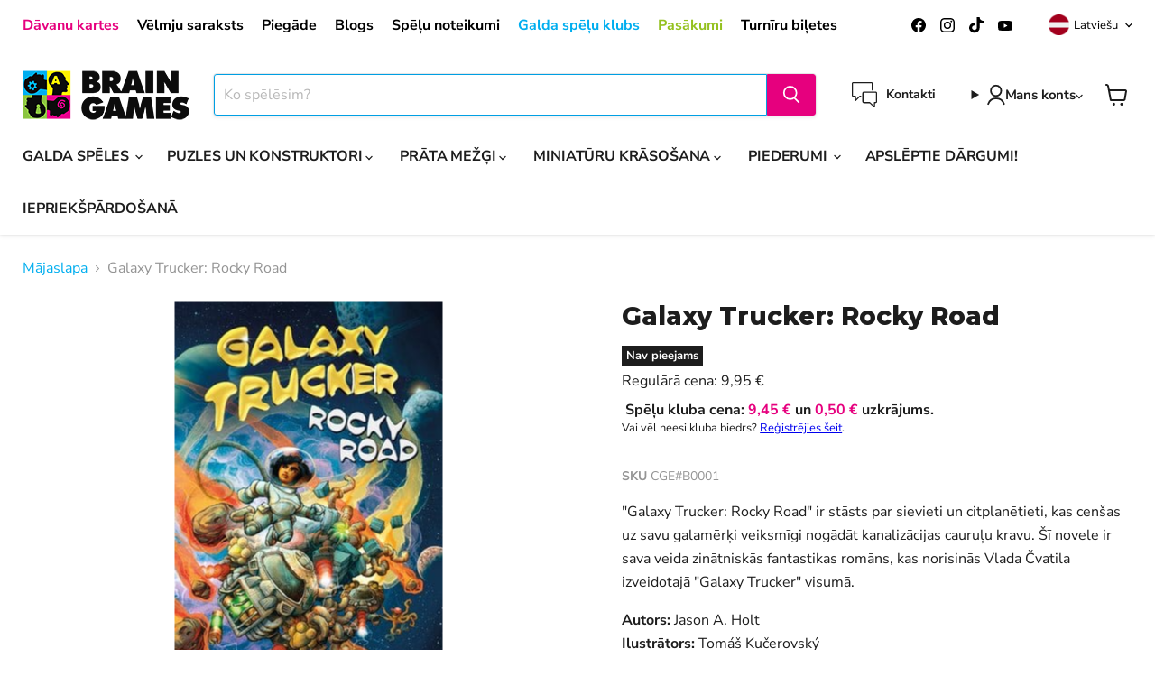

--- FILE ---
content_type: text/javascript
request_url: https://cdn.cloudplug24.com/wish/static-front/cp24-wishlist.min.js?shop=bglv.myshopify.com
body_size: 9508
content:
var env="prod";var randomValue=randomString(5,"ABCDEFGHIJKLMNOPQRSTUVWXYZabcdefghijklmnopqrstuvwxyz0123456789");var timestamp=(new Date).getTime();var modal=document.getElementById("addToWishlist");timestamp=timestamp+randomValue;var base_url=window.location.origin;var host=window.location.host;var pathArray=window.location.pathname.split("/");var checkCookie=getCookie("cp_cust_token");if(!checkCookie){setCookie("cp_cust_token",timestamp,100);var checkCookie=getCookie("cp_cust_token")}if(pathArray[2]=="cp-wishlist"){if(typeof pathArray[3]!=="undefined"&&pathArray[3]!==""){var sharedTokenIs=pathArray[3];callWishlistOnpage(variant_id="",action="")}}if(env==="prod"){var cp_api_url="https://wish.cloudplug24.com";var cp_cdn_url="https://cdn.cloudplug24.com/wish";var cp_wish_json_url="https://cp24-app.s3.amazonaws.com/wishlist/stores-script";var proxy_path="cp24wishlist";var css_file_name="cp24-wishlist.min.css"}else{var cp_api_url="https://wish-d.cloudplug24.com";var cp_cdn_url="https://wish-d.cloudplug24.com";var cp_wish_json_url="https://cp24-app-data-dev.s3.amazonaws.com/wishlist/stores-script";var proxy_path="cp24wishlist-d";var css_file_name="cp24-wishlist.css"}var shop_name=fetchShopName();var store_url="https://"+fetchShopName();renderJsonJs();function fetchShopName(){var scr=document.getElementsByTagName("script");for(var i=0;i<scr.length;i++){if(scr[i].src.indexOf("cp24-wishlist.js")>-1||scr[i].src.indexOf("cp24-wishlist.min.js")>-1){const url=new URL(scr[i].src);return url.searchParams.get("shop")}}return document.domain}function renderJsonJs(){let is_preview_enabled=false;if(getCookie("cp24_preview")){is_preview_enabled=true}else if(getCacheVerionByName("cp24_preview")){is_preview_enabled=true}var form_json_url=cp_wish_json_url+"/"+shop_name+".js";if(is_preview_enabled){form_json_url=cp_wish_json_url+"/"+shop_name+".js?cp24_preview="+Date.now();setCookie("cp24_preview",1,60)}doAjaxGetWishJson(form_json_url,renderWishListJson)}function getCacheVerionByName(name,url=window.location.href){name=name.replace(/[\[\]]/g,"\\$&");var regex=new RegExp("[?&]"+name+"(=([^&#]*)|&|#|$)"),results=regex.exec(url);if(!results)return null;if(!results[2])return"";return decodeURIComponent(results[2].replace(/\+/g," "))}function doAjaxGetWishJson(url,callback){var xhttp=new XMLHttpRequest;xhttp.open("GET",url,true);xhttp.setRequestHeader("Content-Type","application/json;charset=UTF-8");xhttp.send();xhttp.onreadystatechange=function(){if(this.readyState==4&&this.status==200){var response=this.responseText;if(callback!==""){callback(response)}else{}}}}function renderWishListJson(cpWishlistJson){cpWishlistSetting=JSON.parse(cpWishlistJson)}function deleteCookie(name){document.cookie=name+"=; Path=/; Expires=Thu, 01 Jan 1970 00:00:01 GMT;"}function setCookie(name,value,daysToLive){var cookie=name+"="+encodeURIComponent(value);if(typeof daysToLive==="number"){cookie+=";path=/; max-age="+3650*24*60*60;document.cookie=cookie}}function getCookie(name){var cookieArr=document.cookie.split(";");for(var i=0;i<cookieArr.length;i++){var cookiePair=cookieArr[i].split("=");if(name==cookiePair[0].trim()){return decodeURIComponent(cookiePair[1])}}return null}setTimeout(function(){if(typeof cpWishlistSetting!="undefined"){symbol=cpWishlistSetting.money_format;if(cpWishlistSetting.app_status==="1"&&!document.getElementById("cp24css")){updateCartCount();var cssId="cp24css";if(!document.getElementById(cssId)){var head=document.getElementsByTagName("head")[0];var link=document.createElement("link");link.id=cssId;link.rel="stylesheet";link.type="text/css";link.href=cp_cdn_url+"/static-front/"+css_file_name+"?v=1.0";link.media="all";head.appendChild(link)}if(cpWishlistSetting.push_app_status==="1"&&typeof cpWishlistSetting.push_app_status!="undefined"){var fbappId="fb-ap";if(!document.getElementById(fbappId)){var head=document.getElementsByTagName("head")[0];var script=document.createElement("script");script.id=fbappId;script.async=true;script.type="text/javascript";script.src="https://www.gstatic.com/firebasejs/7.16.1/firebase-app.js";head.appendChild(script)}var fbmsgId="fb-msg";if(!document.getElementById(fbmsgId)){var head=document.getElementsByTagName("head")[0];var script=document.createElement("script");script.id=fbmsgId;script.async=true;script.type="text/javascript";script.src="https://www.gstatic.com/firebasejs/7.16.1/firebase-messaging.js";head.appendChild(script)}}if(document.getElementById("cp-wishlist-float-action")!==null){setTimeout(function(){if(typeof cpWishlistSetting!="undefined"){console.log(cpWishlistSetting.launch_point_type);console.log("cpWishlistJson.launch_point_type");if(cpWishlistSetting.launch_point_type=="menu_item"){document.getElementById("cp-wishlist-float-action").style.display="none"}else{document.getElementById("cp-wishlist-float-action").style.display="block";document.getElementById("cp-wishlist-float-action").style.backgroundColor=cpWishlistSetting.button_color;if(document.getElementById("floating_btn_text")){document.getElementById("cp-wishlist-float-action").classList.remove("cp-wishlist-right");document.getElementById("floating_btn_text").innerText=cpWishlistSetting.button_text;document.getElementById("cp-wishlist-float-action").classList.add("cp-wishlist-"+cpWishlistSetting.button_position)}}}},1e3)}if(document.getElementsByClassName("cpConformcloseModal")[0]!=null){document.getElementsByClassName("cpConformcloseModal")[0].onclick=function(){document.getElementById("cpConform01").style.display="none"}}if(document.getElementsByClassName("cpConformConformcloseModal")[0]!=null){document.getElementsByClassName("cpConformConformcloseModal")[0].onclick=function(){document.getElementById("cpConformBox").style.display="none"}}if(document.readyState!=="loading"){_selectVariant()}else{document.addEventListener("DOMContentLoaded",_selectVariant())}function _selectVariant(){const productJson=[...document.querySelectorAll("[id^=ProductJson-")];if(productJson.length>0){productJson.forEach(product=>{const sectionId=product.id.replace("ProductJson-","shopify-section-");const variantSKU=document.querySelector("#"+sectionId+" .variant-sku");const inputSelects=[...document.querySelectorAll("#"+sectionId+" .single-option-selector")];const productInfo=JSON.parse(product.innerHTML);const inputValues=[];const optionValues=[];let count=0;inputSelects.forEach(input=>{inputValues.push(input.value);optionValues.push(count);input.addEventListener("change",evt=>{const currentValue=evt.currentTarget.value.toString();const changedIndex=inputSelects.indexOf(evt.target);inputValues[changedIndex]=currentValue;productInfo.variants.forEach(variant=>{if(JSON.stringify(variant.options)==JSON.stringify(inputValues)){var variantData=JSON.stringify(variant);var jsonData=JSON.stringify(variant);var variantData=JSON.parse(variantData);var priceis=variantData.price;var priceisForView=variantData.price/100;var symbol=theme.moneyFormat.split("{")[0];if(variantData.name){document.getElementById("cpproductTitle").value=variantData.name}if(typeof variantData.featured_media!=="undefined"){document.getElementById("cpFeatured").src=variantData.featured_media.preview_image.src;document.getElementById("cpproductImage").value=variantData.featured_media.preview_image.src}else{document.getElementById("cpFeatured").src=productInfo.featured_image;document.getElementById("cpproductImage").value=productInfo.featured_image}document.getElementById("cpVariantPrice").innerHTML=symbol+priceisForView;document.getElementById("cpproductPriceId").value=priceis;document.getElementById("cpproductVariantId").value=variantData.id;localStorageGetProductHandler();if(cpWishlistSetting.display_button_count=="Yes"){getCountWislistedProducts()}}})});count+=1})})}}document.addEventListener("DOMContentLoaded",function(){function usePushState(handler){function track(fn,handler,before){return function interceptor(){if(before){handler.apply(this,arguments);return fn.apply(this,arguments)}else{var result=fn.apply(this,arguments);handler.apply(this,arguments);return result}}}var currentVariantId=null;function variantHandler(){var selectedVariantId=window.location.search.replace(/.*variant=(\d+).*/,"$1");if(!selectedVariantId)return;if(selectedVariantId!=currentVariantId){currentVariantId=selectedVariantId;handler(selectedVariantId)}}window.history.pushState=track(history.pushState,variantHandler);window.history.replaceState=track(history.replaceState,variantHandler);window.addEventListener("popstate",variantHandler)}usePushState(function(variantId){var cpWishlist=document.getElementsByClassName("cp-wishlist-btn")[0];var cpWishlistVariantId=cpWishlist.getAttribute("data-variant-id")})});if(cpWishlistSetting.is_plan_limit_reached=="1"){document.getElementsByClassName("cp-wishlist-box")[0].style.display="none"}if(document.getElementsByClassName("cpcreatedListbtn")[0]!=null){elements=document.getElementsByClassName("cpcreatedListbtn")[0];document.getElementsByClassName("cpcreatedListbtn")[0].style.backgroundColor=cpWishlistSetting.wishlist_addtocart_color;document.getElementsByClassName("cpcreatedListbtn")[0].style.border=cpWishlistSetting.wishlist_addtocart_color;document.getElementsByClassName("cpcreatedListbtn")[0].innerHTML=cpWishlistSetting.add_new_list_btn_text;document.getElementById("cplistname").placeholder=cpWishlistSetting.create_new_text_box_watermark_text;document.getElementById("cp24headindListItem").innerHTML=cpWishlistSetting.multiple_list_popup_heading}setTimeout(function(){handleCustomerLogin();if(document.getElementsByClassName("cp-wishlist-btn")[0]!=null){detailProductBtn()}if(document.getElementById("cpproductVariantId")!=null){var cpproductVariantId=document.getElementById("cpproductVariantId").value;localStorageGetProductHandler()}if(cpWishlistSetting.display_button_count=="Yes"){if(document.getElementById("cpproductVariantId")!=null){getCountWislistedProducts()}}if(document.getElementsByClassName("cp-wishlist-page")[0]!=null){localStorageGetProductHandler()}if(document.getElementsByClassName("close-btn")[0]!=null){document.getElementsByClassName("close-btn")[0].onclick=function(){document.getElementById("cpnotificationbar").className=""}}let elements=document.getElementsByClassName("cp-wishlist-btn");if(document.getElementsByClassName("cp-wishlist-btn")[0]!=null){var q=0;var shopurl=fetchShopName();document.getElementsByClassName("cp-wishlist-btn")[0].onclick=function(){var modal=document.getElementById("addToWishlist");if(cpWishlistSetting.allow_multiple_wishlist==0){toDirectaddTowishlist()}else{var default_wishlist_heading=cpWishlistSetting.multiple_default_wishlist_text;if(default_wishlist_heading){if(document.getElementById("default_wishlist_heading")!=null){document.getElementById("default_wishlist_heading").value=default_wishlist_heading}}modal.style.display="block"}}}var span=document.getElementsByClassName("close")[0];if(span){document.getElementsByClassName("close")[0].onclick=function(){document.getElementById("addToWishlist").style.display="none"};window.onclick=function(event){if(event.target==modal){document.getElementById("addToWishlist").style.display="none"}}}},200);if(document.getElementsByClassName("cp-wishlist-collection-btn")!=null){var q=0;var shopurl=fetchShopName();var button=document.getElementsByClassName("cp-wishlist-collection-btn");for(var i=0;i<button.length;i++){var cppvaraint=button[i].getAttribute("cpproductVariantId");var id=button[i].getAttribute("id");if(window.localStorage.getItem("cp24WishlistedProduct")){var dataLocalStorage=window.localStorage.getItem("cp24WishlistedProduct")}else{var dataLocalStorage=callWishlistOnpage(cppvaraint,action="")}if(dataLocalStorage){response=JSON.parse(dataLocalStorage);if(response.data.unique_wishlisted_variants.variant_id.indexOf(cppvaraint)!==-1){var svgHtml='<svg style="width:25px;height:25px;color:'+cpWishlistSetting.add_wishlist_button_color_after+';" aria-hidden="true" focusable="false" data-prefix="fas" data-icon="heart" class="svg-inline--fa fa-heart fa-w-16 fa-lg " role="img" xmlns="http://www.w3.org/2000/svg" viewBox="0 0 512 512"><path fill="currentColor" d="M462.3 62.6C407.5 15.9 326 24.3 275.7 76.2L256 96.5l-19.7-20.3C186.1 24.3 104.5 15.9 49.7 62.6c-62.8 53.6-66.1 149.8-9.9 207.9l193.5 199.8c12.5 12.9 32.8 12.9 45.3 0l193.5-199.8c56.3-58.1 53-154.3-9.8-207.9z"></path></svg>';document.getElementById(id).innerHTML=svgHtml}else{var svgHtml='<svg style="width:25px;height:25px;color:'+cpWishlistSetting.add_wishlist_button_color_before+';" aria-hidden="true" focusable="false" data-prefix="far" data-icon="heart" class="svg-inline--fa fa-heart fa-w-16 fa-1x " role="img" xmlns="http://www.w3.org/2000/svg" viewBox="0 0 512 512" color="#fff"><path fill="currentColor" d="M458.4 64.3C400.6 15.7 311.3 23 256 79.3 200.7 23 111.4 15.6 53.6 64.3-21.6 127.6-10.6 230.8 43 285.5l175.4 178.7c10 10.2 23.4 15.9 37.6 15.9 14.3 0 27.6-5.6 37.6-15.8L469 285.6c53.5-54.7 64.7-157.9-10.6-221.3zm-23.6 187.5L259.4 430.5c-2.4 2.4-4.4 2.4-6.8 0L77.2 251.8c-36.5-37.2-43.9-107.6 7.3-150.7 38.9-32.7 98.9-27.8 136.5 10.5l35 35.7 35-35.7c37.8-38.5 97.8-43.2 136.5-10.6 51.1 43.1 43.5 113.9 7.3 150.8z"></path></svg>';document.getElementById(id).innerHTML=svgHtml}}}}if(document.getElementsByClassName("cpcreatedListbtn")[0]!=null){document.getElementsByClassName("cpcreatedListbtn")[0].onclick=function(){var cplistname=document.getElementById("cplistname").value;var cpproductId=document.getElementById("cpproductId").value;var cpproductVariantId=document.getElementById("cpproductVariantId").value;var cpproductHandler=document.getElementById("cpproductHandler").value;var cpproductTitle=document.getElementById("cpproductTitle").value;var cpproductImage=document.getElementById("cpproductImage").value;var checkCookie=getCookie("cp_cust_token");if(!checkCookie){setCookie("cp_cust_token",timestamp,100);var checkCookie=getCookie("cp_cust_token")}if(typeof cpCust.id!=="undefined"){var data={name:cplistname,customer_id:cpCust.id,email:cpCust.email,fname:cpCust.fname,lname:cpCust.lname,customer_token:checkCookie}}else{var data={name:cplistname,customer_token:checkCookie}}var xhttp=new XMLHttpRequest;var obj=Object.assign({},data);xhttp.open("POST",cp_api_url+"/api/remote?cp_do=add_list&shop="+shopurl,true);xhttp.setRequestHeader("Content-Type","application/json;charset=UTF-8");xhttp.send(JSON.stringify(obj));xhttp.onreadystatechange=function(){if(this.readyState==4&&this.status==200){var response=JSON.parse(this.responseText);callWishlistOnpage(cpproductVariantId,action="");document.getElementById("cplistname").value=""}}}}}if(cpWishlistSetting.push_app_status==="1"&&typeof cpWishlistSetting.push_app_status!="undefined"){var query_ref=fetchQuery("ref");if(typeof query_ref!=="undefined"&&query_ref!==""){setCookie("cp24_camp",query_ref,60);setTrackingToCart(query_ref)}else{var cp24_camp=getCookie("cp24_camp");if(typeof cp24_camp!=="undefined"&&cp24_camp!==""){setTrackingToCart(cp24_camp)}}}}},2500);function callWishlistOnpage(variant_id,action){var shopurl=fetchShopName();var cpVar="";if(typeof sharedTokenIs!=="undefined"){var checkCookie=sharedTokenIs}else{var checkCookie=getCookie("cp_cust_token");if(!checkCookie){setCookie("cp_cust_token",timestamp,100);var checkCookie=getCookie("cp_cust_token")}if(typeof cpCust.id!=="undefined"){var cpVar="&customer_id="+cpCust.id}}var xhttp=new XMLHttpRequest;xhttp.open("GET",cp_api_url+"/api/remote?cp_do=get_wishlisted_product&shop="+shopurl+"&customer_token="+checkCookie+cpVar,true);xhttp.setRequestHeader("Content-Type","application/json;charset=UTF-8");xhttp.send();xhttp.onreadystatechange=function(){if(this.readyState==4&&this.status==200){var response=JSON.parse(this.responseText);if(response.status=="success"){if(typeof sharedTokenIs!=="undefined"){pageAndPopupResponse(response)}else{response.action=action;if(action!=="add_to_wishlist"){pageAndPopupResponse(response)}updatePageProductDataOnLocal(this.responseText,"cp24WishlistedProduct");setCurrenttimeInLocalstorage();localStorageGetProductHandler(action)}if(variant_id!=""){if(cpWishlistSetting.allow_multiple_wishlist==1){if(action!=="add_to_wishlist"){getlistingWishlistResponse(response,variant_id)}}else{var responseSend=[];if(response.data.unique_wishlisted_variants.variant_id.indexOf(variant_id)!==-1){responseSend.variant_id=variant_id}cp24HasItem(responseSend)}}}}}}var addOrRemoveProductFunction=function(id,actionIs){var checkCookie=getCookie("cp_cust_token");if(actionIs!==1){document.getElementById("cpmsgsure").innerHTML=cpWishlistSetting.remove_from_wishlist_confirmation_msg;document.getElementById("cpSure").innerHTML=cpWishlistSetting.remove_from_wishlist_confirmation_title_msg;document.getElementById("cp_delete").innerHTML=cpWishlistSetting.remove_from_wishlist_confirmation_approve_text;document.getElementById("cp_nodelete").innerHTML=cpWishlistSetting.remove_from_wishlist_confirmation_cancle_text;document.getElementById("cpConformBox").style.display="block";handleingAction(id,actionIs)}if(actionIs===1){actionIs="add"}if(typeof actionIs!=="undefined"&&actionIs!==false&&actionIs!==0){var r=true;if(r==true){var cpproductId=document.getElementById("cpproductId").value;var cpproductVariantId=document.getElementById("cpproductVariantId").value;var cpproductHandler=document.getElementById("cpproductHandler").value;var cpproductTitle=document.getElementById("cpproductTitle").value;var cpproductImage=document.getElementById("cpproductImage").value;var cpproductPriceId=document.getElementById("cpproductPriceId").value;if(!checkCookie){setCookie("cp_cust_token",timestamp,100);var checkCookie=getCookie("cp_cust_token")}if(typeof cpCust.id!=="undefined"){var data={list_id:id,variant_id:cpproductVariantId,product_id:cpproductId,product_price:cpproductPriceId,product_title:cpproductTitle,product_handle:cpproductHandler,product_image:cpproductImage,customer_id:cpCust.id,email:cpCust.email,fname:cpCust.fname,lname:cpCust.lname,customer_token:checkCookie,type:actionIs}}else{var data={list_id:id,variant_id:cpproductVariantId,product_id:cpproductId,product_price:cpproductPriceId,product_title:cpproductTitle,product_handle:cpproductHandler,product_image:cpproductImage,customer_token:checkCookie,type:actionIs}}if(id!==""){var shopurl=fetchShopName();var xhttp=new XMLHttpRequest;var obj=Object.assign({},data);xhttp.open("POST",cp_api_url+"/api/remote?cp_do=add_remove_to_list&shop="+shopurl,true);xhttp.setRequestHeader("Content-Type","application/json;charset=UTF-8");xhttp.send(JSON.stringify(obj));xhttp.onreadystatechange=function(){if(this.readyState==4&&this.status==200){var response=JSON.parse(this.responseText);if(response.status=="success"){callWishlistOnpage(cpproductVariantId,"add_to_wishlist");document.getElementById("cpConformBox").style.display="none";if(cpWishlistSetting.display_button_count=="Yes"){}}}}}}}};function pageAndPopupResponse(response){var timestamp=(new Date).getTime();var randomValue=randomString(5);timestamp=timestamp+randomValue;var checkCookie=getCookie("cp_cust_token");if(!checkCookie){setCookie("cp_cust_token",timestamp,100);var checkCookie=getCookie("cp_cust_token")}var shopurl=fetchShopName();var beforeResponse="<div id='loader' style='display: block;'><img src='"+cp_cdn_url+"/static-front/img/loader1.gif' style='margin: 20px auto;display: block;'  width='200px' height='200px'></div>";if(typeof response.action==="undefined"){response.action=""}if(document.querySelector(".cp-wishlist-page"+response.action)!=null){document.querySelector(".cp-wishlist-page"+response.action).innerHTML="";document.querySelector(".cp-wishlist-page"+response.action).innerHTML=beforeResponse}var responseTabContentHtml="";var responseHtml="";var tabProdHtml="";var checkIslogin="";var styleForTabIs="<style>.cp-tab button:hover{ background-color: "+cpWishlistSetting.wishlist_selected_tab_color+"!important; } .cp-tab button.active { background-color: "+cpWishlistSetting.wishlist_selected_tab_color+"!important;} </style> ";if(response.data.list.length>0){var isShareBtn='<span onclick="CallSharethisBtn();" class="cp_share_btn"><a style="color:'+cpWishlistSetting.wishlist_addtocart_color+'" href="javascript:void(0);"> <img class="cp24shareSvg" src="'+cp_cdn_url+'/static-front/img/share.svg">'+cpWishlistSetting.wishlist_popup_page_share_btn_text+" </a> </span>";if(typeof cpCust.id==="undefined"||cpCust.id==""){var checkIslogin='<p class="cp24shareTxt" style="font-size: 20px;"> '+cpWishlistSetting.wishlist_popup_page_login_heading_text+' &nbsp;<a class="" tabindex="0" href="/account/login" buttoncolor="rgb(0, 122, 206)" style="color: rgb(0, 122, 206); font-size: 15px;"><span class="">'+cpWishlistSetting.wishlist_popup_page_login_btn_text+"</span></a></p>"}responseHtml=styleForTabIs+'<div class="wishlist-section"><div class="wishlist-header-box"><div class="wishlist-header-title"><h2>'+cpWishlistSetting.button_text+'</h2></div><div class="wishlist-header-login">'+checkIslogin+"</div></div>";if(cpWishlistSetting.allow_multiple_wishlist==1){responseHtml+='<div class="cp-tab">'}var default_wishlist_heading=cpWishlistSetting.multiple_default_wishlist_text;if(default_wishlist_heading){if(document.getElementById("default_wishlist_heading")!=null){document.getElementById("default_wishlist_heading").value=default_wishlist_heading}}for(var i=0;i<response.data.list.length;i++){if(i===0){var classIs="active";if(cpWishlistSetting.allow_multiple_wishlist==1){var displayIs='style="display: block;"'}else{var displayIs='style="display: block;width:99%;"'}}else{var classIs="";var displayIs=""}var addAddtionalCss="";if(cpWishlistSetting.allow_multiple_wishlist==1){responseHtml+='<button class="tablinks '+classIs+'" onclick="openPopup(event, '+response.data.list[i].list_id+')" id="defaultOpen'+response.data.list[i].list_id+'">'+response.data.list[i].name+"</button>"}tabProdHtml+='<div  id="'+response.data.list[i].list_id+'" '+addAddtionalCss+' class="tabcontent" '+displayIs+'><div class="wishlist-item-box" id="wishlist-item-box-'+response.action+response.data.list[i].list_id+'"> </div></div>'}if(cpWishlistSetting.allow_multiple_wishlist==1){responseHtml+="</div>"}responseHtml+=tabProdHtml+"</div></div>";setTimeout(function(){var j=0;for(var key in response.data.product){var value=response.data.product[key];if(value.length>0){for(var i=0;i<value.length;i++){fetchDataAsync(store_url+"/products/"+value[i].product_handle+".json",productCallback,key,value[i],response.action)}}j++}},1e3);var checkIslogin='<span class="cpsharedBtn" class="" style="font-size: 20px;">'+isShareBtn+"</span>";if(document.querySelector(".cp-wishlist-page"+response.action)!==null){document.querySelector(".cp-wishlist-page"+response.action).innerHTML=responseHtml+responseTabContentHtml+"</div>"+checkIslogin+"</div>"}}else{if(document.querySelector(".cp-wishlist-page"+response.action)!==null){document.querySelector(".cp-wishlist-page"+response.action).innerHTML=responseHtml+responseTabContentHtml+'<div class="wishlist-section"><div class="wishlist-header-box"><div class="wishlist-header-content"><h6>My Wishlist</h6></div></div><div style="text-align: center; padding: 12%;">there are no items in this wishlist</div></hr>'+checkIslogin+"</div>"}}}var modal=document.getElementById("cpmywish");var btn=document.getElementById("cp-wishlist-float-action");if(btn!=null){btn.onclick=function(){if(cpWishlistSetting.wishlist_display_mode=="popup"){modal.style.display="block";localStorageGetProductHandler("popup")}else{window.location.href="/apps/cp24wishlist/wishlist/"}}}if(document.getElementsByClassName("cpcloseModal")[0]!=null){document.getElementsByClassName("cpcloseModal")[0].onclick=function(){modal.style.display="none"}}function handleingAction(id,actionIs){document.getElementById("cp_nodelete").onclick=function(){document.getElementById("cpConformBox").style.display="none";return false};document.getElementById("cp_delete").onclick=function(){document.getElementById("cpConformBox").style.display="none";actionIs="remove";addOrRemoveProductFunction(id,actionIs)}}function localStorageGetProductHandler(action){var data=window.localStorage.getItem("cp24WishlistedProduct");var serverUpdatedTime=cpWishlistSetting.updated_time;var cp24UpdatedDate=window.localStorage.getItem("cp24UpdatedDate");response=JSON.parse(data);if(response&&serverUpdatedTime<cp24UpdatedDate){response.action=action;if(action!=="add_to_wishlist"){pageAndPopupResponse(response)}if(document.getElementById("cpproductVariantId")!=null){var variant_id=document.getElementById("cpproductVariantId").value;if(variant_id!=""){if(cpWishlistSetting.allow_multiple_wishlist==1){getlistingWishlistResponse(response,variant_id)}else{var responseSend=[];if(response.data.unique_wishlisted_variants.variant_id.indexOf(variant_id)!==-1){responseSend.variant_id=variant_id}cp24HasItem(responseSend)}}}}else{var variant_id="";if(document.getElementById("cpproductVariantId")!=null){var variant_id=document.getElementById("cpproductVariantId").value;if(variant_id!=""){callWishlistOnpage(variant_id,action)}}else{callWishlistOnpage(variant_id="",action)}setCurrenttimeInLocalstorage()}}function CallSharethisBtn(){var shopurl=fetchShopName();var checkCookie=getCookie("cp_cust_token");var htmlIs='<a href="http://www.facebook.com/sharer.php?u='+shopurl+"/pages/cp-wishlist/"+checkCookie+'" target="_blank"><img src="https://platform-cdn.sharethis.com/img/facebook.png" alt="Facebook" /></a>';var htmlIs=htmlIs+'<a href="http://reddit.com/submit?url='+shopurl+"/pages/cp-wishlist/"+checkCookie+'&title=Share Buttons" target="_blank"><img src="https://platform-cdn.sharethis.com/img/reddit.png" alt="Reddit" /></a>';var htmlIs=htmlIs+'<a href="http://www.tumblr.com/share/link?url='+shopurl+"/pages/cp-wishlist/"+checkCookie+'&title=Share Buttons" target="_blank"><img src="https://platform-cdn.sharethis.com/img/tumblr.png" alt="Tumblr" /></a>';var htmlIs=htmlIs+'<a href="https://twitter.com/share?url='+shopurl+"/pages/cp-wishlist/"+checkCookie+'&text=Simple%20Share%20Buttons&hashtags=sharebuttons" target="_blank"><img src="https://platform-cdn.sharethis.com/img/twitter.png" alt="Twitter" /></a>';var htmlIs=htmlIs+'<a href="http://vkontakte.ru/share.php?url='+shopurl+"/pages/cp-wishlist/"+checkCookie+'" target="_blank"><img src="https://platform-cdn.sharethis.com/img/vk.png" alt="VK" /></a>';var htmlIs=htmlIs+'<a href="http://pinterest.com/pin/create/link/?url='+shopurl+"/pages/cp-wishlist/"+checkCookie+'&title=Simple Share Your Wishlist" target="_blank"><img src="https://platform-cdn.sharethis.com/img/pinterest.png" alt="pinterest" /></a>';var htmlIs=htmlIs+'<input aria-invalid="false" disabled="" type="text" class="" value="https://'+shopurl+"/pages/cp-wishlist/"+checkCookie+'">';document.getElementById("cpConfromShareBtn").innerHTML=htmlIs;document.getElementById("cpConform01").style.display="block"}function handleingDeleteAction(id,actionIs,cpproductVariantId,elm){document.getElementById("cp_nodelete").onclick=function(){document.getElementById("cpConformBox").style.display="none";return false};document.getElementById("cp_delete").onclick=function(){document.getElementById("cpConformBox").style.display="none";var checkCookie=getCookie("cp_cust_token");var actionIs="remove";if(!checkCookie){setCookie("cp_cust_token",timestamp,100);var checkCookie=getCookie("cp_cust_token")}if(typeof cpCust.id!=="undefined"){var data={list_id:id,variant_id:cpproductVariantId,customer_id:cpCust.id,email:cpCust.email,fname:cpCust.fname,lname:cpCust.lname,customer_token:checkCookie,type:actionIs}}else{var data={list_id:id,variant_id:cpproductVariantId,customer_token:checkCookie,type:actionIs}}if(id!==""){var shopurl=fetchShopName();var xhttp=new XMLHttpRequest;var obj=Object.assign({},data);xhttp.open("POST",cp_api_url+"/api/remote?cp_do=add_remove_to_list&shop="+shopurl,true);xhttp.setRequestHeader("Content-Type","application/json;charset=UTF-8");xhttp.send(JSON.stringify(obj));xhttp.onreadystatechange=function(){if(this.readyState==4&&this.status==200){var response=JSON.parse(this.responseText);if(response.status=="success"){var del_box=elm.closest("div[class=wishlist-item]");del_box.remove();removePageProductDataOnLocal("cp24WishlistedProduct");if(cpWishlistSetting.display_button_count=="Yes"){getCountWislistedProducts()}}}}}}}var addOrRemoveProductFromPopupFunction=function(id,actionIs,cpproductVariantId,elm){document.getElementById("cpmsgsure").innerHTML=cpWishlistSetting.remove_from_wishlist_confirmation_msg;document.getElementById("cpSure").innerHTML=cpWishlistSetting.remove_from_wishlist_confirmation_title_msg;document.getElementById("cp_delete").innerHTML=cpWishlistSetting.remove_from_wishlist_confirmation_approve_text;document.getElementById("cp_nodelete").innerHTML=cpWishlistSetting.remove_from_wishlist_confirmation_cancle_text;document.getElementById("cpConformBox").style.display="block";handleingDeleteAction(id,actionIs,cpproductVariantId,elm)};var callToRemoveFunction=function(id){if(id!=""){var shopurl=fetchShopName();var data={list_id:id};var xhttp=new XMLHttpRequest;var obj=Object.assign({},data);xhttp.open("POST",cp_api_url+"/api/remote?cp_do=delete_list&shop="+shopurl,true);xhttp.setRequestHeader("Content-Type","application/json;charset=UTF-8");xhttp.send(JSON.stringify(obj));xhttp.onreadystatechange=function(){if(this.readyState==4&&this.status==200){var response=JSON.parse(this.responseText);if(response.status=="success"){callWishlistOnpage(cpproductVariantId,action="")}}}}};function getCountWislistedProducts(){var id=0;let elements=document.getElementsByClassName("cp-wishlist-btn")[0];if(document.getElementsByClassName("cp-wishlist-btn")[0]!=null){var c=document.getElementsByClassName("cp-wishlist-btn")[0].children.length;var cpproductId=document.getElementById("cpproductId").value;var cpproductVariantId=document.getElementById("cpproductVariantId").value;var cpproductHandler=document.getElementById("cpproductHandler").value;var cpproductTitle=document.getElementById("cpproductTitle").value;var cpproductImage=document.getElementById("cpproductImage").value;var cpproductPriceId=document.getElementById("cpproductPriceId").value}else{var c="";var cpproductId="";var cpproductVariantId="";var cpproductHandler="";var cpproductTitle="";var cpproductImage="";var cpproductPriceId=""}var shopurl=fetchShopName();if(typeof cpCust.id!=="undefined"){var cpVar="&customer_id="+cpCust.id}else{var cpVar=""}var checkCookie=getCookie("cp_cust_token");if(!checkCookie){setCookie("cp_cust_token",timestamp,100);var checkCookie=getCookie("cp_cust_token")}if(cpWishlistSetting.display_button_count=="Yes"){var getCountWishlistedproduct=1;var xhttp=new XMLHttpRequest;xhttp.open("GET",cp_api_url+"/api/remote?cp_do=get_list_has_item&shop="+shopurl+cpVar+"&is_count="+getCountWishlistedproduct+"&variant_id="+cpproductVariantId+"&customer_token="+checkCookie,true);xhttp.setRequestHeader("Content-Type","application/json;charset=UTF-8");xhttp.send();xhttp.onreadystatechange=function(){if(this.readyState==4&&this.status==200){var response=JSON.parse(this.responseText);if(response.status="success"){if(cpWishlistSetting.display_button_count=="Yes"){setTimeout(function(){if(cpWishlistSetting.display_button_count=="Yes"){if(document.getElementById("cpcountWishlist")!=null){document.getElementById("cpcountWishlist").innerHTML=response.data.wishlisted_count}}},1e3)}}}}}updateCartCount()}function updateCartCount(){var element=document.getElementById("cp_sup_count");if(typeof element!="undefined"&&element!=null){var dataLocalStoragess=window.localStorage.getItem("cp24WishlistedProduct");if(dataLocalStoragess){var response=JSON.parse(dataLocalStoragess);var counts=response.data.unique_wishlisted_variants.variant_id;document.getElementById("cp_sup_count").innerText=counts.length}}}function randomString(len,charSet){charSet=charSet||"ABCDEFGHIJKLMNOPQRSTUVWXYZabcdefghijklmnopqrstuvwxyz0123456789";var randomString="";for(var i=0;i<len;i++){var randomPoz=Math.floor(Math.random()*charSet.length);randomString+=charSet.substring(randomPoz,randomPoz+1)}return randomString}function openPopup(evt,callWishlist){var i,tabcontent,tablinks;tabcontent=document.getElementsByClassName("tabcontent");for(i=0;i<tabcontent.length;i++){tabcontent[i].style.display="none"}tablinks=document.getElementsByClassName("tablinks");for(i=0;i<tablinks.length;i++){tablinks[i].className=tablinks[i].className.replace(" active","")}document.getElementById(callWishlist).style.display="block";evt.currentTarget.className+=" active"}function addItemToCart(variant_id,elm){var add_to_cart_text=elm.innerHTML;elm.innerHTML="Adding...";var data={quantity:1,id:variant_id,attributes:{cp24_camp:"wishlist.cloudplugin24.com"}};var obj=Object.assign({},data);var xhttp=new XMLHttpRequest;xhttp.open("POST","/cart/add.js",true);xhttp.setRequestHeader("Content-Type","application/json;charset=UTF-8");xhttp.send(JSON.stringify(obj));xhttp.onreadystatechange=function(){if(this.readyState==4&&this.status==200){elm.innerHTML=add_to_cart_text;document.getElementById("notificationMsg").innerHTML=cpWishlistSetting.wishlist_addtocart_success_msg;document.getElementById("cpnotificationbar").className="active";setTimeout(function(){document.getElementById("cpnotificationbar").className=""},1500)}};return false}function fetchDataAsyncOld(yourUrl){var Httpreq=new XMLHttpRequest;Httpreq.open("GET",yourUrl,true);Httpreq.send(null);return Httpreq.responseText}function fetchDataAsync(yourUrl,callback,key,dbValue,action){var request=new XMLHttpRequest;request.onreadystatechange=function(){if(request.readyState==4&&request.status==200){callback(request.responseText,key,dbValue,action)}};request.open("GET",yourUrl);request.send()}function productCallback(responseddd,key,dbValue,action){var responseTabContentHtml="";if(responseddd){var d=JSON.parse(responseddd);d=d.product;var variantIs=0;var imageSrc=d.image.src;var price=d.price;var name=d.title;if(d.variants.length>0){result=d.variants.some(function(x){if(dbValue.variant_id==x.id){price=x.price;if(x.title!=="Default Title"){name=name+" - "+x.title}variantIs=x.id;if(x.image_id!=null){d.images.forEach(image=>{if(x.image_id==image.id){imageSrc=image.src}})}}});var symCode="";if(symbol){var symbolHtml=symbol.split("{{");symCode=symbolHtml[0]}responseTabContentHtml='<div class="wishlist-item"><img alt="'+name+'" src="'+imageSrc+'"><div class="caption"><h3><a href="/products/'+dbValue.product_handle+"?variant="+variantIs+'&utm_source=cp24-Wishlist&utm_medium=Wishlist-Popup&utm_campaign=cp24-Wishlist-Product&ref=wishlist.cloudplugin24.com">'+name+'</a></h3><p style="color:'+cpWishlistSetting.wishlist_addtocart_color+'">'+symCode+price+'</p><div class="cp-button-box"><a style="background-color:'+cpWishlistSetting.wishlist_addtocart_color+';" href="javascript:void(0);"  class="btn-cart" onclick="addItemToCart('+variantIs+', this)">'+cpWishlistSetting.wishlist_addtocart_text+"</a>";if(typeof sharedTokenIs=="undefined"){responseTabContentHtml+='<span onclick="addOrRemoveProductFromPopupFunction('+key+",0,"+variantIs+', this)" ><img src="'+cp_cdn_url+'/static-front/img/delete.svg"></span></div></div></div>'}if(document.getElementById("wishlist-item-box-"+action+key)!=null){document.getElementById("wishlist-item-box-"+action+key).innerHTML+=responseTabContentHtml}}}}function getlistingWishlistResponse(data,variant_id){var response=data;var htmlResponse="";for(var i=0;i<response.data.list.length;i++){var list_id=response.data.list[i].list_id;var is_default=response.data.list[i].is_default;var list_name=response.data.list[i].name;var hasVairant="1";var hasText=cpWishlistSetting.add_to_list_text;if(response.data.product[list_id].length){for(var j=0;j<response.data.product[list_id].length;j++){if(response.data.product[list_id][j]["variant_id"]===variant_id){var hasVairant="0";var hasText=cpWishlistSetting.remove_to_list_text}}}if(is_default!=1){var deleteBtn='<button style="background-color:'+cpWishlistSetting.wishlist_addtocart_color+";border:"+cpWishlistSetting.wishlist_addtocart_color+'" type="button" class="removecpList cpbtn" onclick="callToRemoveFunction('+list_id+')" id="removedfrom_'+list_id+'">  '+cpWishlistSetting.delete_btn_text+"</button>"}else{var deleteBtn=""}htmlResponse+='<div class="form-child-box"> <div  class="cpactBtn"> <a style="background-color:'+cpWishlistSetting.wishlist_addtocart_color+'" href="javascript:void(0)" onclick="addOrRemoveProductFunction('+list_id+" ,"+hasVairant+')" id="a_'+list_id+'">'+hasText+' </a></div><div class="form-control"><span>'+list_name+"</span></div>"+deleteBtn+"</div>"}if(htmlResponse!=""){if(document.getElementById("cpboxList")!=null){document.getElementById("cpboxList").innerHTML=htmlResponse}}else{if(document.getElementById("cpboxList")!=null){var default_wishlist_heading=cpWishlistSetting.multiple_default_wishlist_text;if(default_wishlist_heading){var defaultWishlishname=default_wishlist_heading}else{var defaultWishlishname="My Wishlist"}document.getElementById("cpboxList").innerHTML='<div class="form-child-box"><div class="cpactBtn"> <a style="background-color:'+cpWishlistSetting.wishlist_addtocart_color+'" href="javascript:void(0)" onclick="addOrRemoveProductFunction(0 ,1)" id="a_0">'+cpWishlistSetting.add_to_list_text+' </a></div> <div class="form-control"><span>'+defaultWishlishname+"</span></div></div>"}}}function doAjaxPost(data={},url,callback=""){var obj=Object.assign({},data);var xhttp=new XMLHttpRequest;xhttp.open("POST",url,true);xhttp.setRequestHeader("Content-Type","application/json;charset=UTF-8");xhttp.send(JSON.stringify(obj));xhttp.onreadystatechange=function(){if(this.readyState==4&&this.status==200){var response=JSON.parse(this.responseText);if(callback!==""){callback(response)}else{}}}}function doAjaxGet(url,callback=""){var xhttp=new XMLHttpRequest;xhttp.open("GET",url,true);xhttp.setRequestHeader("Content-Type","application/json;charset=UTF-8");xhttp.send();xhttp.onreadystatechange=function(){if(this.readyState==4&&this.status==200){var response=JSON.parse(this.responseText);if(callback!==""){callback(response)}else{}}}}function tokenSaveResponse(response){if(response.is_customer_mapped===1){setCookie("cp_pt_mapp",1,365)}}function fetchQuery(query_name){const params=new URLSearchParams(window.location.search);for(const param of params){if(param[0]===query_name){return param[1]}}}function updateCartToken(cp24_camp){var pData={attributes:{cp24_camp:cp24_camp}};doAjaxPost(pData,"/cart/update.js","")}function setTrackingToCart(cp24_camp){var xhttp=new XMLHttpRequest;xhttp.open("GET","/cart.js",true);xhttp.setRequestHeader("Content-Type","application/json;charset=UTF-8");xhttp.send();xhttp.onreadystatechange=function(){if(this.readyState==4&&this.status==200){var cart=JSON.parse(this.responseText);if(typeof cart.token!=="undefined"){updateCartToken(cp24_camp)}else{}}}}function updatePageProductDataOnLocal(jsonData,localStorageName){window.localStorage.setItem(localStorageName,jsonData);getCountWislistedProducts()}function removePageProductDataOnLocal(localStorageName){localStorage.removeItem(localStorageName)}function setCurrenttimeInLocalstorage(){var d1=new Date;var utcTime=Math.floor(d1.getTime()/1e3);updatePageProductDataOnLocal(utcTime,"cp24UpdatedDate")}function handleCustomerLogin(){if(typeof cpCust.id!=="undefined"&&cpCust.id!=""){var shopurl=fetchShopName();var checkCookie=getCookie("cp_cust_token_mapp");if(checkCookie==""||checkCookie==null){var checkCustomerToken=getCookie("cp_cust_token");if(checkCustomerToken!=""){var data={customer_id:cpCust.id,email:cpCust.email,fname:cpCust.fname,lname:cpCust.lname,shop:shopurl,customer_token:checkCustomerToken}}else{var data={customer_id:cpCust.id,email:cpCust.email,fname:cpCust.fname,lname:cpCust.lname,shop:shopurl}}var obj=Object.assign({},data);var xhttp=new XMLHttpRequest;xhttp.open("POST",cp_api_url+"/api/remote?cp_do=map_customer&shop="+shopurl+"&customer_id="+cpCust.id,true);xhttp.setRequestHeader("Content-Type","application/json;charset=UTF-8");xhttp.send(JSON.stringify(obj));xhttp.onreadystatechange=function(){if(this.readyState==4&&this.status==200){var response=JSON.parse(this.responseText);if(typeof response.existing_token!=="undefined"&&response.existing_token!=""){setCookie("cp_cust_token_mapp",1,1e6);setCookie("cp_cust_token",response.existing_token,100);callWishlistOnpage(variant_id="",action="")}else if(typeof response.token_mapped!=="undefined"&&response.token_mapped!=""){setCookie("cp_cust_token_mapp",1,1e6);callWishlistOnpage(variant_id="",action="")}else if(typeof response.new_token!=="undefined"&&response.new_token!=""){setCookie("cp_cust_token",timestamp,100);callWishlistOnpage(variant_id="",action="")}else if(typeof response.already_mapped!=="undefined"&&response.already_mapped!=""){setCookie("cp_cust_token_mapp",1,1e6)}}}}}else{deleteCookie("cp_cust_token_mapp")}}function addWishlistType(){var cplistname=document.getElementById("cplistname").value;var cpproductId=document.getElementById("cpproductId").value;var cpproductVariantId=document.getElementById("cpproductVariantId").value;var cpproductHandler=document.getElementById("cpproductHandler").value;var cpproductTitle=document.getElementById("cpproductTitle").value;var cpproductImage=document.getElementById("cpproductImage").value;var checkCookie=getCookie("cp_cust_token");if(!checkCookie){setCookie("cp_cust_token",timestamp,100);var checkCookie=getCookie("cp_cust_token")}if(typeof cpCust.id!=="undefined"){var data={name:cplistname,customer_id:cpCust.id,email:cpCust.email,fname:cpCust.fname,lname:cpCust.lname,customer_token:checkCookie}}else{var data={name:cplistname,customer_token:checkCookie}}var xhttp=new XMLHttpRequest;var obj=Object.assign({},data);xhttp.open("POST",cp_api_url+"/api/remote?cp_do=add_list&shop="+shopurl,true);xhttp.setRequestHeader("Content-Type","application/json;charset=UTF-8");xhttp.send(JSON.stringify(obj));xhttp.onreadystatechange=function(){if(this.readyState==4&&this.status==200){var response=JSON.parse(this.responseText);callWishlistOnpage(cpproductVariantId,action="");document.getElementById("cplistname").value=""}}}function toDirectaddTowishlistCollection(v){var target=document.getElementById("cpwish-"+v);const cpproductId=target.getAttribute("cpproductId");var cpproductVariantId=target.getAttribute("cpproductVariantId");var cpproductHandler=target.getAttribute("cpproductHandler");var cpproductTitle=target.getAttribute("cpproductTitle");var cpproductImage=target.getAttribute("cpproductImage");var cpproductPriceId=target.getAttribute("cpproductPriceId");var shopurl=fetchShopName();if(typeof cpCust.id!=="undefined"){var cpVar="&customer_id="+cpCust.id}else{var cpVar=""}var checkCookie=getCookie("cp_cust_token");if(!checkCookie){setCookie("cp_cust_token",timestamp,100);var checkCookie=getCookie("cp_cust_token")}if(typeof cpCust.id!=="undefined"){var data={variant_id:cpproductVariantId,product_id:cpproductId,product_price:cpproductPriceId,product_title:cpproductTitle,product_handle:cpproductHandler,product_image:cpproductImage,customer_id:cpCust.id,email:cpCust.email,fname:cpCust.fname,lname:cpCust.lname,customer_token:checkCookie}}else{var data={variant_id:cpproductVariantId,product_id:cpproductId,product_price:cpproductPriceId,product_title:cpproductTitle,product_handle:cpproductHandler,product_image:cpproductImage,customer_token:checkCookie}}if(window.localStorage.getItem("cp24WishlistedProduct")){var dataLocalStorage=window.localStorage.getItem("cp24WishlistedProduct")}else{var dataLocalStorage=callWishlistOnpage(cpproductVariantId,action="")}if(dataLocalStorage){response=JSON.parse(dataLocalStorage);if(response.data.unique_wishlisted_variants.variant_id.indexOf(cpproductVariantId)!==-1){var dataType={type:"remove",list_id:response.data.unique_wishlisted_variants.default_list_id}}else{var dataType={type:"add",list_id:response.data.unique_wishlisted_variants.default_list_id}}}Object.assign(data,dataType);if(response.data.unique_wishlisted_variants.default_list_id!==""){var shopurl=fetchShopName();var xhttp=new XMLHttpRequest;var obj=Object.assign({},data);xhttp.open("POST",cp_api_url+"/api/remote?cp_do=add_remove_to_list&shop="+shopurl,true);xhttp.setRequestHeader("Content-Type","application/json;charset=UTF-8");xhttp.send(JSON.stringify(obj));xhttp.onreadystatechange=function(){if(this.readyState==4&&this.status==200){var response=JSON.parse(this.responseText);if(response.msg=="added"){document.getElementById("notificationMsg").innerHTML=cpWishlistSetting.add_wishlist_success_msg}else{document.getElementById("notificationMsg").innerHTML=cpWishlistSetting.removed_from_wishlist_success_msg}document.getElementById("cpnotificationbar").className="active";setTimeout(function(){document.getElementById("cpnotificationbar").className=""},5e3);if(dataType.type=="add"){var id="cpwish-"+cpproductVariantId;var svgHtml='<svg style="width:25px;height:25px;color:'+cpWishlistSetting.add_wishlist_button_color_after+';" aria-hidden="true" focusable="false" data-prefix="fas" data-icon="heart" class="svg-inline--fa fa-heart fa-w-16 fa-lg " role="img" xmlns="http://www.w3.org/2000/svg" viewBox="0 0 512 512"><path fill="currentColor" d="M462.3 62.6C407.5 15.9 326 24.3 275.7 76.2L256 96.5l-19.7-20.3C186.1 24.3 104.5 15.9 49.7 62.6c-62.8 53.6-66.1 149.8-9.9 207.9l193.5 199.8c12.5 12.9 32.8 12.9 45.3 0l193.5-199.8c56.3-58.1 53-154.3-9.8-207.9z"></path></svg>';document.getElementById(id).innerHTML=svgHtml}else{var id="cpwish-"+cpproductVariantId;var svgHtml='<svg style="width:25px;height:25px;color:'+cpWishlistSetting.add_wishlist_button_color_before+';" aria-hidden="true" focusable="false" data-prefix="far" data-icon="heart" class="svg-inline--fa fa-heart fa-w-16 fa-1x " role="img" xmlns="http://www.w3.org/2000/svg" viewBox="0 0 512 512" color="#fff"><path fill="currentColor" d="M458.4 64.3C400.6 15.7 311.3 23 256 79.3 200.7 23 111.4 15.6 53.6 64.3-21.6 127.6-10.6 230.8 43 285.5l175.4 178.7c10 10.2 23.4 15.9 37.6 15.9 14.3 0 27.6-5.6 37.6-15.8L469 285.6c53.5-54.7 64.7-157.9-10.6-221.3zm-23.6 187.5L259.4 430.5c-2.4 2.4-4.4 2.4-6.8 0L77.2 251.8c-36.5-37.2-43.9-107.6 7.3-150.7 38.9-32.7 98.9-27.8 136.5 10.5l35 35.7 35-35.7c37.8-38.5 97.8-43.2 136.5-10.6 51.1 43.1 43.5 113.9 7.3 150.8z"></path></svg>';document.getElementById(id).innerHTML=svgHtml}callWishlistOnpage(cpproductVariantId,"add_to_wishlist")}}}}function detailProductBtn(){if(document.getElementsByClassName("cp-wishlist-btn")[0]!=null){let elements=document.getElementsByClassName("cp-wishlist-btn");var cpWishlist=document.getElementsByClassName("cp-wishlist-btn")[0];var responseReturnHtml="";if(cpWishlistSetting.add_wishlist_button_type=="wishBtn1"){if(cpWishlistSetting.display_button_count=="Yes"){responseReturnHtml='<span class="cp-addto-count" style="color:'+cpWishlistSetting.add_wishlist_button_color_before+'" id="cpcountWishlist">&nbsp;</span>'}cpWishlist.innerHTML='<svg style="padding-top: 8px;width:20px;height:20px;" aria-hidden="true" focusable="false" data-prefix="far" data-icon="heart" class="svg-inline--fa fa-heart fa-w-16 fa-1x " role="img" xmlns="http://www.w3.org/2000/svg" viewBox="0 0 512 512" color="#fff"><path fill="currentColor" d="M458.4 64.3C400.6 15.7 311.3 23 256 79.3 200.7 23 111.4 15.6 53.6 64.3-21.6 127.6-10.6 230.8 43 285.5l175.4 178.7c10 10.2 23.4 15.9 37.6 15.9 14.3 0 27.6-5.6 37.6-15.8L469 285.6c53.5-54.7 64.7-157.9-10.6-221.3zm-23.6 187.5L259.4 430.5c-2.4 2.4-4.4 2.4-6.8 0L77.2 251.8c-36.5-37.2-43.9-107.6 7.3-150.7 38.9-32.7 98.9-27.8 136.5 10.5l35 35.7 35-35.7c37.8-38.5 97.8-43.2 136.5-10.6 51.1 43.1 43.5 113.9 7.3 150.8z"></path></svg>'+"<span class='cp-addto-list'>"+cpWishlistSetting.add_wishlist_button_text_before+"</span>"+responseReturnHtml;cpWishlist.setAttribute("style","display:block;background: none;background-color:"+cpWishlistSetting.add_wishlist_button_color_before+";border-color:"+cpWishlistSetting.add_wishlist_button_color_before)}if(cpWishlistSetting.add_wishlist_button_type=="wishBtn2"){if(cpWishlistSetting.display_button_count=="Yes"){responseReturnHtml='<span class="cp-addto-count" style="color:'+cpWishlistSetting.add_wishlist_button_color_before+'" id="cpcountWishlist">&nbsp;</span>'}cpWishlist.innerHTML="<span class='cp-addto-list'>"+cpWishlistSetting.add_wishlist_button_text_before+"</span>"+responseReturnHtml;cpWishlist.setAttribute("style","display:block;background: none;background-color:"+cpWishlistSetting.add_wishlist_button_color_before+";border-color:"+cpWishlistSetting.add_wishlist_button_color_before)}if(cpWishlistSetting.add_wishlist_button_type=="wishBtn3"){if(cpWishlistSetting.display_button_count=="Yes"){responseReturnHtml='<span class="cp-addto-count" style="" id="cpcountWishlist">&nbsp;</span>'}cpWishlist.innerHTML='<svg style="color:'+cpWishlistSetting.add_wishlist_button_color_before+';padding-top: 8px;width:20px;height:20px;" aria-hidden="true" focusable="false" data-prefix="far" data-icon="heart" class="svg-inline--fa fa-heart fa-w-16 fa-1x " role="img" xmlns="http://www.w3.org/2000/svg" viewBox="0 0 512 512" color="#fff"><path fill="currentColor" d="M458.4 64.3C400.6 15.7 311.3 23 256 79.3 200.7 23 111.4 15.6 53.6 64.3-21.6 127.6-10.6 230.8 43 285.5l175.4 178.7c10 10.2 23.4 15.9 37.6 15.9 14.3 0 27.6-5.6 37.6-15.8L469 285.6c53.5-54.7 64.7-157.9-10.6-221.3zm-23.6 187.5L259.4 430.5c-2.4 2.4-4.4 2.4-6.8 0L77.2 251.8c-36.5-37.2-43.9-107.6 7.3-150.7 38.9-32.7 98.9-27.8 136.5 10.5l35 35.7 35-35.7c37.8-38.5 97.8-43.2 136.5-10.6 51.1 43.1 43.5 113.9 7.3 150.8z"></path></svg>'+"<span class='cp-addto-list'>"+cpWishlistSetting.add_wishlist_button_text_before+"</span>"+responseReturnHtml;cpWishlist.setAttribute("style","display:block;background: none;border:0;color:"+cpWishlistSetting.add_wishlist_button_color_before+";")}if(cpWishlistSetting.add_wishlist_button_type=="wishBtn4"){if(cpWishlistSetting.display_button_count=="Yes"){responseReturnHtml='<span class="cp-addto-count" style="" id="cpcountWishlist">&nbsp;</span>'}cpWishlist.innerHTML="<span class='cp-addto-list'>"+cpWishlistSetting.add_wishlist_button_text_before+"</span>"+responseReturnHtml;cpWishlist.setAttribute("style","display:block;background: none;color:"+cpWishlistSetting.add_wishlist_button_color_before+";")}if(cpWishlistSetting.add_wishlist_button_type=="wishBtn5"){if(cpWishlistSetting.display_button_count=="Yes"){responseReturnHtml='<span class="cp-addto-count" style="" id="cpcountWishlist">&nbsp;</span>'}cpWishlist.innerHTML='<svg style="color:'+cpWishlistSetting.add_wishlist_button_color_before+'; padding-top: 8px;width:35px;height:35px;" aria-hidden="true" focusable="false" data-prefix="far" data-icon="heart" class="svg-inline--fa fa-heart fa-w-16 fa-1x " role="img" xmlns="http://www.w3.org/2000/svg" viewBox="0 0 512 512" color="#fff"><path fill="currentColor" d="M458.4 64.3C400.6 15.7 311.3 23 256 79.3 200.7 23 111.4 15.6 53.6 64.3-21.6 127.6-10.6 230.8 43 285.5l175.4 178.7c10 10.2 23.4 15.9 37.6 15.9 14.3 0 27.6-5.6 37.6-15.8L469 285.6c53.5-54.7 64.7-157.9-10.6-221.3zm-23.6 187.5L259.4 430.5c-2.4 2.4-4.4 2.4-6.8 0L77.2 251.8c-36.5-37.2-43.9-107.6 7.3-150.7 38.9-32.7 98.9-27.8 136.5 10.5l35 35.7 35-35.7c37.8-38.5 97.8-43.2 136.5-10.6 51.1 43.1 43.5 113.9 7.3 150.8z"></path></svg>';cpWishlist.setAttribute("style","display:block;background:none;border:0;color:"+cpWishlistSetting.add_wishlist_button_color_before+";")}}}function cp24HasItem(responseData){if(cpWishlistSetting.add_wishlist_button_type!="wishBtn5"){if(typeof responseData.variant_id!=="undefined"){if(responseData.variant_id!=null){if(typeof document.getElementsByClassName("cp-wishlist-btn")[0]!=="undefined"){document.getElementsByClassName("cp-addto-list")[0].innerHTML=cpWishlistSetting.add_wishlist_button_text_after;if(cpWishlistSetting.add_wishlist_button_type=="wishBtn1"||cpWishlistSetting.add_wishlist_button_type=="wishBtn2"){document.getElementsByClassName("cp-wishlist-btn")[0].style.backgroundColor=cpWishlistSetting.add_wishlist_button_color_after}}}else{if(typeof document.getElementsByClassName("cp-wishlist-btn")[0]!="undefined"){if(typeof document.getElementsByClassName("cp-wishlist-btn")[0]!=="undefined"){document.getElementsByClassName("cp-addto-list")[0].innerHTML=cpWishlistSetting.add_wishlist_button_text_before;if(cpWishlistSetting.add_wishlist_button_type=="wishBtn1"||cpWishlistSetting.add_wishlist_button_type=="wishBtn2"){document.getElementsByClassName("cp-wishlist-btn")[0].style.backgroundColor=cpWishlistSetting.add_wishlist_button_color_before}}}}}else{if(typeof document.getElementsByClassName("cp-wishlist-btn")[0]!="undefined"){if(typeof document.getElementsByClassName("cp-wishlist-btn")[0]!=="undefined"){document.getElementsByClassName("cp-addto-list")[0].innerHTML=cpWishlistSetting.add_wishlist_button_text_before}}}}else{var cpproductId=document.getElementById("cpproductId").value;if(typeof responseData.variant_id!=="undefined"){if(responseData.variant_id!=null){var id="cp_"+cpproductId;var svgHtml='<svg style="width:25px;height:25px;color:'+cpWishlistSetting.add_wishlist_button_color_after+';" aria-hidden="true" focusable="false" data-prefix="fas" data-icon="heart" class="svg-inline--fa fa-heart fa-w-16 fa-lg " role="img" xmlns="http://www.w3.org/2000/svg" viewBox="0 0 512 512"><path fill="currentColor" d="M462.3 62.6C407.5 15.9 326 24.3 275.7 76.2L256 96.5l-19.7-20.3C186.1 24.3 104.5 15.9 49.7 62.6c-62.8 53.6-66.1 149.8-9.9 207.9l193.5 199.8c12.5 12.9 32.8 12.9 45.3 0l193.5-199.8c56.3-58.1 53-154.3-9.8-207.9z"></path></svg>';document.getElementById(id).innerHTML=svgHtml}}else{var id="cp_"+cpproductId;var svgHtml='<svg style="width:25px;height:25px;color:'+cpWishlistSetting.add_wishlist_button_color_before+';" aria-hidden="true" focusable="false" data-prefix="far" data-icon="heart" class="svg-inline--fa fa-heart fa-w-16 fa-1x " role="img" xmlns="http://www.w3.org/2000/svg" viewBox="0 0 512 512" color="#fff"><path fill="currentColor" d="M458.4 64.3C400.6 15.7 311.3 23 256 79.3 200.7 23 111.4 15.6 53.6 64.3-21.6 127.6-10.6 230.8 43 285.5l175.4 178.7c10 10.2 23.4 15.9 37.6 15.9 14.3 0 27.6-5.6 37.6-15.8L469 285.6c53.5-54.7 64.7-157.9-10.6-221.3zm-23.6 187.5L259.4 430.5c-2.4 2.4-4.4 2.4-6.8 0L77.2 251.8c-36.5-37.2-43.9-107.6 7.3-150.7 38.9-32.7 98.9-27.8 136.5 10.5l35 35.7 35-35.7c37.8-38.5 97.8-43.2 136.5-10.6 51.1 43.1 43.5 113.9 7.3 150.8z"></path></svg>';document.getElementById(id).innerHTML=svgHtml}}}function checkVairantIsExistOnWishlistedData(response,variant_id){if(response.status=="success"){var wishlistedProducts=response.data;var id="cp_"+cpproductId;var svgHtml='<svg style="width:25px;height:25px;color:'+cpWishlistSetting.add_wishlist_button_color_before+';" aria-hidden="true" focusable="false" data-prefix="far" data-icon="heart" class="svg-inline--fa fa-heart fa-w-16 fa-1x " role="img" xmlns="http://www.w3.org/2000/svg" viewBox="0 0 512 512" color="#fff"><path fill="currentColor" d="M458.4 64.3C400.6 15.7 311.3 23 256 79.3 200.7 23 111.4 15.6 53.6 64.3-21.6 127.6-10.6 230.8 43 285.5l175.4 178.7c10 10.2 23.4 15.9 37.6 15.9 14.3 0 27.6-5.6 37.6-15.8L469 285.6c53.5-54.7 64.7-157.9-10.6-221.3zm-23.6 187.5L259.4 430.5c-2.4 2.4-4.4 2.4-6.8 0L77.2 251.8c-36.5-37.2-43.9-107.6 7.3-150.7 38.9-32.7 98.9-27.8 136.5 10.5l35 35.7 35-35.7c37.8-38.5 97.8-43.2 136.5-10.6 51.1 43.1 43.5 113.9 7.3 150.8z"></path></svg>';document.getElementById(id).innerHTML=svgHtml;if(cpWishlistSetting.allow_multiple_wishlist==1){return false}else{if(wishlistedProducts.unique_wishlisted_variants.variant_id.length>0){wishlistedProducts.unique_wishlisted_variants.variant_id.length}return false}}}function toDirectaddTowishlist(){var id=0;let elements=document.getElementsByClassName("cp-wishlist-btn")[0];var c=document.getElementsByClassName("cp-wishlist-btn")[0].children.length;var cpproductId=document.getElementById("cpproductId").value;var cpproductVariantId=document.getElementById("cpproductVariantId").value;var cpproductHandler=document.getElementById("cpproductHandler").value;var cpproductTitle=document.getElementById("cpproductTitle").value;var cpproductImage=document.getElementById("cpproductImage").value;var cpproductPriceId=document.getElementById("cpproductPriceId").value;var shopurl=fetchShopName();if(typeof cpCust.id!=="undefined"){var cpVar="&customer_id="+cpCust.id}else{var cpVar=""}var checkCookie=getCookie("cp_cust_token");if(!checkCookie){setCookie("cp_cust_token",timestamp,100);var checkCookie=getCookie("cp_cust_token")}if(typeof cpCust.id!=="undefined"){var data={variant_id:cpproductVariantId,product_id:cpproductId,product_price:cpproductPriceId,product_title:cpproductTitle,product_handle:cpproductHandler,product_image:cpproductImage,customer_id:cpCust.id,email:cpCust.email,fname:cpCust.fname,lname:cpCust.lname,customer_token:checkCookie}}else{var data={variant_id:cpproductVariantId,product_id:cpproductId,product_price:cpproductPriceId,product_title:cpproductTitle,product_handle:cpproductHandler,product_image:cpproductImage,customer_token:checkCookie}}if(window.localStorage.getItem("cp24WishlistedProduct")){var dataLocalStorage=window.localStorage.getItem("cp24WishlistedProduct")}else{var dataLocalStorage=callWishlistOnpage(cpproductVariantId,action="")}if(dataLocalStorage){response=JSON.parse(dataLocalStorage);if(response.data.unique_wishlisted_variants.variant_id.indexOf(cpproductVariantId)!==-1){var dataType={type:"remove",list_id:response.data.unique_wishlisted_variants.default_list_id}}else{var dataType={type:"add",list_id:response.data.unique_wishlisted_variants.default_list_id}}}Object.assign(data,dataType);if(response.data.unique_wishlisted_variants.default_list_id!==""){var shopurl=fetchShopName();var xhttp=new XMLHttpRequest;var obj=Object.assign({},data);xhttp.open("POST",cp_api_url+"/api/remote?cp_do=add_remove_to_list&shop="+shopurl,true);xhttp.setRequestHeader("Content-Type","application/json;charset=UTF-8");xhttp.send(JSON.stringify(obj));xhttp.onreadystatechange=function(){if(this.readyState==4&&this.status==200){var response=JSON.parse(this.responseText);if(response.status=="success"){if(response.msg=="added"){if(cpWishlistSetting.add_wishlist_button_type!="wishBtn5"){document.getElementsByClassName("cp-addto-list")[0].innerHTML=cpWishlistSetting.add_wishlist_button_text_after;if(cpWishlistSetting.add_wishlist_button_type=="wishBtn1"||cpWishlistSetting.add_wishlist_button_type=="wishBtn2"){document.getElementsByClassName("cp-wishlist-btn")[0].style.backgroundColor=cpWishlistSetting.add_wishlist_button_color_after}}else{var id="cp_"+cpproductId;var svgHtml='<svg style="width:25px;height:25px;color:'+cpWishlistSetting.add_wishlist_button_color_after+';" aria-hidden="true" focusable="false" data-prefix="fas" data-icon="heart" class="svg-inline--fa fa-heart fa-w-16 fa-lg " role="img" xmlns="http://www.w3.org/2000/svg" viewBox="0 0 512 512"><path fill="currentColor" d="M462.3 62.6C407.5 15.9 326 24.3 275.7 76.2L256 96.5l-19.7-20.3C186.1 24.3 104.5 15.9 49.7 62.6c-62.8 53.6-66.1 149.8-9.9 207.9l193.5 199.8c12.5 12.9 32.8 12.9 45.3 0l193.5-199.8c56.3-58.1 53-154.3-9.8-207.9z"></path></svg>';document.getElementById(id).innerHTML=svgHtml}document.getElementById("notificationMsg").innerHTML=cpWishlistSetting.add_wishlist_success_msg}else{if(cpWishlistSetting.add_wishlist_button_type!="wishBtn5"){document.getElementsByClassName("cp-addto-list")[0].innerHTML=cpWishlistSetting.add_wishlist_button_text_before;if(cpWishlistSetting.add_wishlist_button_type=="wishBtn1"||cpWishlistSetting.add_wishlist_button_type=="wishBtn2"){document.getElementsByClassName("cp-wishlist-btn")[0].style.backgroundColor=cpWishlistSetting.add_wishlist_button_color_before}}else{var id="cp_"+cpproductId;var svgHtml='<svg style="width:25px;height:25px;color:'+cpWishlistSetting.add_wishlist_button_color_before+';" aria-hidden="true" focusable="false" data-prefix="far" data-icon="heart" class="svg-inline--fa fa-heart fa-w-16 fa-1x " role="img" xmlns="http://www.w3.org/2000/svg" viewBox="0 0 512 512" color="#fff"><path fill="currentColor" d="M458.4 64.3C400.6 15.7 311.3 23 256 79.3 200.7 23 111.4 15.6 53.6 64.3-21.6 127.6-10.6 230.8 43 285.5l175.4 178.7c10 10.2 23.4 15.9 37.6 15.9 14.3 0 27.6-5.6 37.6-15.8L469 285.6c53.5-54.7 64.7-157.9-10.6-221.3zm-23.6 187.5L259.4 430.5c-2.4 2.4-4.4 2.4-6.8 0L77.2 251.8c-36.5-37.2-43.9-107.6 7.3-150.7 38.9-32.7 98.9-27.8 136.5 10.5l35 35.7 35-35.7c37.8-38.5 97.8-43.2 136.5-10.6 51.1 43.1 43.5 113.9 7.3 150.8z"></path></svg>';document.getElementById(id).innerHTML=svgHtml}document.getElementById("notificationMsg").innerHTML=cpWishlistSetting.removed_from_wishlist_success_msg}document.getElementById("cpnotificationbar").className="active";setTimeout(function(){document.getElementById("cpnotificationbar").className=""},5e3);callWishlistOnpage(cpproductVariantId,"add_to_wishlist");if(cpWishlistSetting.display_button_count=="Yes"){getCountWislistedProducts()}}}}}}function toCallList(variant){if(document.getElementById("cpboxList")!=null){var shopurl=fetchShopName();var cpproductId=document.getElementById("cpproductId").value;if(variant!=""){var cpproductVariantId=variant}else{var cpproductVariantId=document.getElementById("cpproductVariantId").value}if(typeof cpCust.id!=="undefined"){var cpVar="&customer_id="+cpCust.id+"&email="+cpCust.email+"&fname="+cpCust.fname+"&lname="+cpCust.lname}else{var cpVar=""}var checkCookie=getCookie("cp_cust_token");if(!checkCookie){setCookie("cp_cust_token",timestamp,100);var checkCookie=getCookie("cp_cust_token")}var xhttp=new XMLHttpRequest;xhttp.open("GET",cp_api_url+"/api/remote?cp_do=get_list&shop="+shopurl+cpVar+"&variant_id="+cpproductVariantId+"&customer_token="+checkCookie,true);xhttp.setRequestHeader("Content-Type","application/json;charset=UTF-8");xhttp.send();xhttp.onreadystatechange=function(){if(this.readyState==4&&this.status==200){var response=JSON.parse(this.responseText);getlistingWishlistResponse(this.responseText,cpproductVariantId)}}}}var push_storage_name="cp24_pt";var shop=fetchShopName();setTimeout(function(){var config={messagingSenderId:"189310217444",apiKey:"AIzaSyBvwXCSZmYhO7WAWS-iwZ_0J0FGhdsEEMU",projectId:"cloudplug24",appId:"1:189310217444:web:7a97ef1a8cead1989a50f1"};firebase.initializeApp(config);const messaging=firebase.messaging();navigator.serviceWorker.register("/apps/"+proxy_path+"/cp24-sw.js").then(registration=>{messaging.useServiceWorker(registration);messaging.requestPermission().then(function(){messaging.getToken().then(function(token){var c_token=getCookie("cp_cust_token");var cp_pt_mapp=getCookie("cp_pt_mapp");if(typeof cpCust.id!=="undefined"){var pData={customer_token:c_token,customer_id:cpCust.id,email:cpCust.email,fname:cpCust.fname,lname:cpCust.lname,token:token}}else{var pData={customer_token:c_token,token:token}}var old_pt=window.localStorage.getItem(push_storage_name);if(old_pt==null&&token!=""){window.localStorage.setItem(push_storage_name,token);doAjaxPost(pData,cp_api_url+"/api/remote?cp_do=save_push_token&shop="+shop,tokenSaveResponse)}else if(token!=""&&(typeof cpCust.id!=="undefined"||cpCust.id!="")&&cp_pt_mapp==null){doAjaxPost(pData,cp_api_url+"/api/remote?cp_do=save_push_token&shop="+shop,tokenSaveResponse)}else if(token!=""&&old_pt!=token){window.localStorage.setItem(push_storage_name,token);pData.old_token=old_pt;doAjaxPost(pData,cp_api_url+"/api/remote?cp_do=save_push_token&shop="+shop,tokenSaveResponse)}})}).catch(function(err){});messaging.onTokenRefresh(function(){messaging.getToken().then(function(token){window.localStorage.setItem(push_storage_name,token);var c_token=getCookie("cp_cust_token");if(typeof cpCust.id!=="undefined"){var pData={customer_token:c_token,customer_id:cpCust.id,email:cpCust.email,fname:cpCust.fname,lname:cpCust.lname,token:token}}else{var pData={customer_token:c_token,token:token}}var old_pt=window.localStorage.getItem(push_storage_name);pData.old_token=old_pt;doAjaxPost(pData,cp_api_url+"/api/remote?cp_do=save_push_token&shop="+shop,tokenSaveResponse)}).catch(function(err){})});messaging.onMessage(function(payload){const{title,...options}=JSON.parse(payload.data.notification);navigator.serviceWorker.getRegistrations().then(registration=>{registration[0].showNotification(title,options)})})})},5e3);

--- FILE ---
content_type: text/javascript; charset=utf-8
request_url: https://www.brain-games.lv/products/galaxy-trucker-rocky-road.js
body_size: 674
content:
{"id":7512682168547,"title":"Galaxy Trucker: Rocky Road","handle":"galaxy-trucker-rocky-road","description":"\u003cp\u003e\"Galaxy Trucker: Rocky Road\" ir stāsts par sievieti un citplanētieti, kas cenšas uz savu galamērķi veiksmīgi nogādāt kanalizācijas cauruļu kravu. Šī novele ir sava veida zinātniskās fantastikas romāns, kas norisinās Vlada Čvatila izveidotajā \"Galaxy Trucker\" visumā.\u003c\/p\u003e\n\u003cp\u003e\u003cstrong\u003eAutors:\u003c\/strong\u003e Jason A. Holt\u003cbr\u003e\u003cstrong\u003eIlustrātors:\u003c\/strong\u003e Tomáš Kučerovský\u003cbr\u003e\u003cstrong\u003eGads: \u003c\/strong\u003e2017\u003c\/p\u003e","published_at":"2022-01-07T16:50:25+02:00","created_at":"2022-01-07T16:50:25+02:00","vendor":"Brain Games LV","type":"","tags":["ir-atlikumos","Jaunumi","under-10"],"price":995,"price_min":995,"price_max":995,"available":false,"price_varies":false,"compare_at_price":0,"compare_at_price_min":0,"compare_at_price_max":0,"compare_at_price_varies":false,"variants":[{"id":42312018067683,"title":"Default Title","option1":"Default Title","option2":null,"option3":null,"sku":"CGE#B0001","requires_shipping":true,"taxable":true,"featured_image":null,"available":false,"name":"Galaxy Trucker: Rocky Road","public_title":null,"options":["Default Title"],"price":995,"weight":0,"compare_at_price":0,"inventory_quantity":0,"inventory_management":"shopify","inventory_policy":"deny","barcode":"9788088235002","quantity_rule":{"min":1,"max":null,"increment":1},"quantity_price_breaks":[],"requires_selling_plan":false,"selling_plan_allocations":[]}],"images":["\/\/cdn.shopify.com\/s\/files\/1\/0994\/3066\/files\/galaxy-trucker-rocky-road-56333605306703.jpg?v=1722474733"],"featured_image":"\/\/cdn.shopify.com\/s\/files\/1\/0994\/3066\/files\/galaxy-trucker-rocky-road-56333605306703.jpg?v=1722474733","options":[{"name":"Title","position":1,"values":["Default Title"]}],"url":"\/products\/galaxy-trucker-rocky-road","media":[{"alt":"Brain Games LV Galaxy Trucker: Rocky Road","id":49034583572815,"position":1,"preview_image":{"aspect_ratio":0.625,"height":475,"width":297,"src":"https:\/\/cdn.shopify.com\/s\/files\/1\/0994\/3066\/files\/galaxy-trucker-rocky-road-56333605306703.jpg?v=1722474733"},"aspect_ratio":0.625,"height":475,"media_type":"image","src":"https:\/\/cdn.shopify.com\/s\/files\/1\/0994\/3066\/files\/galaxy-trucker-rocky-road-56333605306703.jpg?v=1722474733","width":297}],"requires_selling_plan":false,"selling_plan_groups":[]}

--- FILE ---
content_type: text/javascript; charset=utf-8
request_url: https://www.brain-games.lv/products/galaxy-trucker-rocky-road.js
body_size: 984
content:
{"id":7512682168547,"title":"Galaxy Trucker: Rocky Road","handle":"galaxy-trucker-rocky-road","description":"\u003cp\u003e\"Galaxy Trucker: Rocky Road\" ir stāsts par sievieti un citplanētieti, kas cenšas uz savu galamērķi veiksmīgi nogādāt kanalizācijas cauruļu kravu. Šī novele ir sava veida zinātniskās fantastikas romāns, kas norisinās Vlada Čvatila izveidotajā \"Galaxy Trucker\" visumā.\u003c\/p\u003e\n\u003cp\u003e\u003cstrong\u003eAutors:\u003c\/strong\u003e Jason A. Holt\u003cbr\u003e\u003cstrong\u003eIlustrātors:\u003c\/strong\u003e Tomáš Kučerovský\u003cbr\u003e\u003cstrong\u003eGads: \u003c\/strong\u003e2017\u003c\/p\u003e","published_at":"2022-01-07T16:50:25+02:00","created_at":"2022-01-07T16:50:25+02:00","vendor":"Brain Games LV","type":"","tags":["ir-atlikumos","Jaunumi","under-10"],"price":995,"price_min":995,"price_max":995,"available":false,"price_varies":false,"compare_at_price":0,"compare_at_price_min":0,"compare_at_price_max":0,"compare_at_price_varies":false,"variants":[{"id":42312018067683,"title":"Default Title","option1":"Default Title","option2":null,"option3":null,"sku":"CGE#B0001","requires_shipping":true,"taxable":true,"featured_image":null,"available":false,"name":"Galaxy Trucker: Rocky Road","public_title":null,"options":["Default Title"],"price":995,"weight":0,"compare_at_price":0,"inventory_quantity":0,"inventory_management":"shopify","inventory_policy":"deny","barcode":"9788088235002","quantity_rule":{"min":1,"max":null,"increment":1},"quantity_price_breaks":[],"requires_selling_plan":false,"selling_plan_allocations":[]}],"images":["\/\/cdn.shopify.com\/s\/files\/1\/0994\/3066\/files\/galaxy-trucker-rocky-road-56333605306703.jpg?v=1722474733"],"featured_image":"\/\/cdn.shopify.com\/s\/files\/1\/0994\/3066\/files\/galaxy-trucker-rocky-road-56333605306703.jpg?v=1722474733","options":[{"name":"Title","position":1,"values":["Default Title"]}],"url":"\/products\/galaxy-trucker-rocky-road","media":[{"alt":"Brain Games LV Galaxy Trucker: Rocky Road","id":49034583572815,"position":1,"preview_image":{"aspect_ratio":0.625,"height":475,"width":297,"src":"https:\/\/cdn.shopify.com\/s\/files\/1\/0994\/3066\/files\/galaxy-trucker-rocky-road-56333605306703.jpg?v=1722474733"},"aspect_ratio":0.625,"height":475,"media_type":"image","src":"https:\/\/cdn.shopify.com\/s\/files\/1\/0994\/3066\/files\/galaxy-trucker-rocky-road-56333605306703.jpg?v=1722474733","width":297}],"requires_selling_plan":false,"selling_plan_groups":[]}